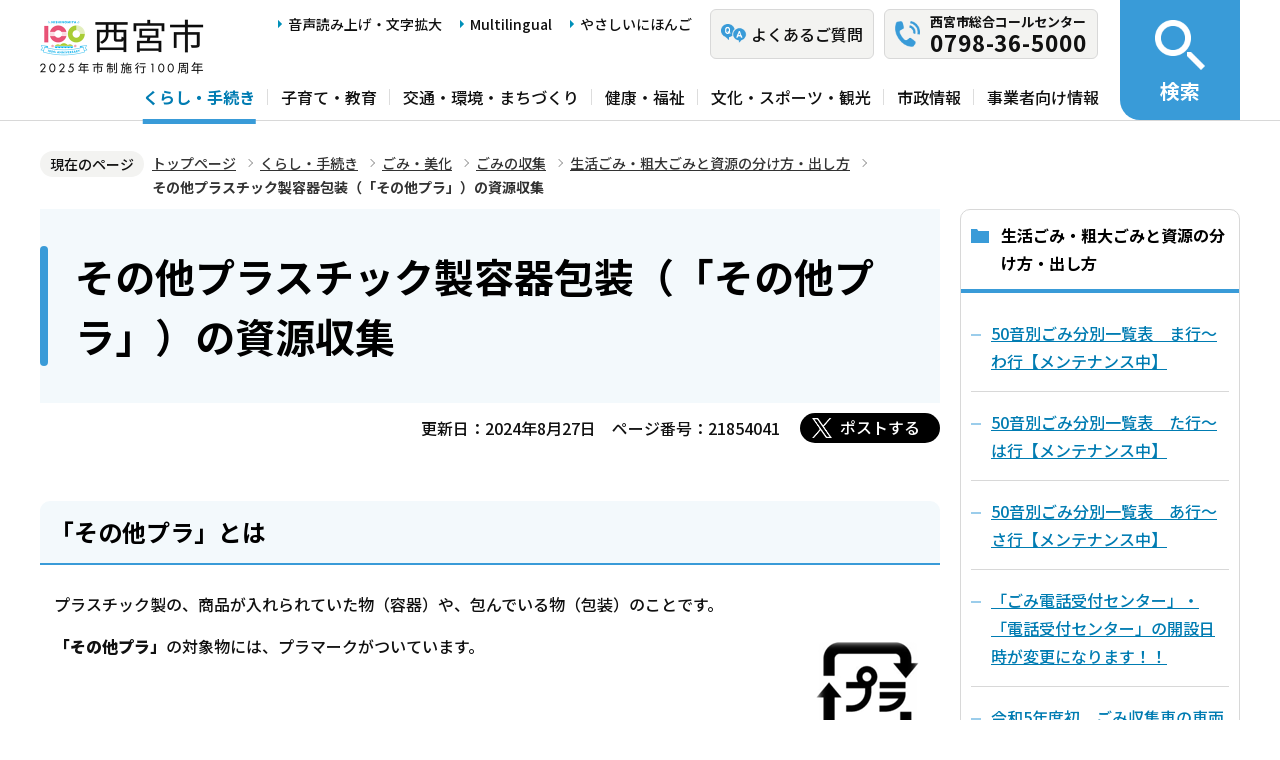

--- FILE ---
content_type: text/html; charset=UTF-8
request_url: https://www.nishi.or.jp/kurashi/gomi/gominoshushu/seikatsugomi/sonotapura.html
body_size: 8849
content:
<!DOCTYPE html>
<html lang="ja" prefix="og: http://ogp.me/ns# article: http://ogp.me/ns/article#">
<head>
<meta name="viewport" content="width=device-width, initial-scale=1">
<meta name="referrer" content="no-referrer-when-downgrade">
<meta charset="UTF-8">
<meta name="Author" content="Nishinomiya City">
<meta http-equiv="X-UA-Compatible" content="IE=edge">
<link rel="shortcut icon" href="/favicon.ico">
<link rel="apple-touch-icon" href="/images/apple-touch-icon.png">
<meta property="og:title" content="その他プラスチック製容器包装（「その他プラ」）の資源収集">
<meta property="og:type" content="article">
<meta property="og:url" content="https://www.nishi.or.jp/kurashi/gomi/gominoshushu/seikatsugomi/sonotapura.html">
<meta property="og:image" content="https://www.nishi.or.jp/images/ogp.png">
<meta property="og:description" content="">



<link rel="stylesheet" media="all" href="/css/2023_style.wysiwyg.css">
<link rel="stylesheet" media="all" href="/css/2023_style.tableconverter.css">
<link rel="stylesheet" media="all" href="/css/2023_style_parts.css">
<link rel="stylesheet" href="/css/2023_style_smph.css" media="screen and (max-width: 1023px)">
<link rel="stylesheet" href="/css/2023_style_pc.css" media="screen and (min-width: 1024px), print">
<link rel="stylesheet" href="/css/2023_style_print.css" media="print">
<link rel="stylesheet" href="/css/lightbox.css" media="screen">
<title>その他プラスチック製容器包装（「その他プラ」）の資源収集｜西宮市ホームページ</title>
<script src="/js/jquery.min.js"></script>
<script src="/js/id.js"></script>




<script src="/js/viewport.js"></script>
<script src="/js/jquery.cookie.min.js"></script>
<script src="/js/analyticscode.js"></script>
<script src="https://tsutaeru.cloud/assets/snippet/js/tsutaeru_mo.js"></script> 
<script>
// <![CDATA[
__tsutaeruMO.init({
access_token: '1bcfcffa-c445-45c4-bc46-d63213e05049',
exclusion_class: 'class_name',
toolbar: {
message: true,
fixed: false
}
});
// ]]>
</script>
<!-- Google Tag Manager -->
<script>
// <![CDATA[
(function(w,d,s,l,i){w[l]=w[l]||[];w[l].push({'gtm.start':new Date().getTime(),event:'gtm.js'});var f=d.getElementsByTagName(s)[0],j=d.createElement(s),dl=l!='dataLayer'?'&l='+l:'';j.async=true;j.src='https://www.googletagmanager.com/gtm.js?id='+i+dl;f.parentNode.insertBefore(j,f);})(window,document,'script','dataLayer','GTM-N3PHRW5');
// ]]>
</script>
<!-- End Google Tag Manager -->
</head>
<body id="base">
<!-- Google Tag Manager (noscript) -->
<noscript><iframe title="Google Tag Manager" src="https://www.googletagmanager.com/ns.html?id=GTM-N3PHRW5" height="0" width="0" style="display:none;visibility:hidden"></iframe></noscript>
<!-- End Google Tag Manager (noscript) -->

<div id="basebg" class="honcyo">
<noscript>
<p class="jsmessage">このホームページではJavaScriptを使用しています。<br>JavaScriptの使用を有効にしていない場合は、一部の機能が正確に動作しない恐れがあります。<br>お手数ですがJavaScriptの使用を有効にしてください。</p>
</noscript>
<div class="blockjump txtno-display"><a id="PTOP">このページの先頭です</a></div>
<p class="blockskip"><a href="#CONT" class="skip">メニューを飛ばして本文へ</a></p>
<div id="baseall" class="baseall">
<!-- ▼ヘッダーここから▼ -->
<header class="header" role="banner">
  <div class="header_wp">
    <div class="header_l">
      <div class="header_r">
        <div class="headlist_wp">
          <div id="header_logo">
            <div>
              <a href="/index.html">
                <img src="/images/header_logo.png" alt="西宮市　NISHINOMIYA CITY">
              </a>
            </div>
          </div><!-- div header_logo -->
          <ul class="headlist1 sp-none">
            <li><a href="https://www.zoomsight-sv2.jp/NISHI/controller/index.html#https://www.nishi.or.jp/">音声読み上げ・文字拡大</a></li>
            <li lang="en"><a href="/multilingual/index.html">Multilingual</a></li>
            <li><a class="easyjp-link" href="https://tsutaeru.cloud/easy.php?uri=https://www.nishi.or.jp/">やさしいにほんご</a></li>
          </ul>
          <ul class="headlist2 sp-none">
            <li class="qaLink"><a href="https://www.nishinomiya-city-callcenter.jp/" target="_blank" rel="noopener noreferrer"><span>よくあるご質問</span></a></li>
            <li class="callcenterLink"><a href="/shisei/koho/sougou-call/20230524121659570.html"><span>西宮市総合コールセンター</span><span class="callcenterTel">0798-36-5000</span></a></li>
          </ul>
        </div><!-- div headlist_wp -->
        <div class="gnavi_wp sp-none">
          <nav aria-label="メインメニュー">
            <ul class="gnavi">
              <li><a href="/kurashi/index.html">くらし・手続き</a></li>
              <li><a href="/kosodate/index.html">子育て・教育</a></li>
              <li><a href="/kotsu/index.html">交通・環境・まちづくり</a></li>
              <li><a href="/kenko/index.html">健康・福祉</a></li>
              <li><a href="/bunka/index.html">文化・スポーツ・観光</a></li>
              <li><a href="/shisei/index.html">市政情報</a></li>
              <li><a href="/jigyoshajoho/index.html">事業者向け情報</a></li>
            </ul>
          </nav>
        </div><!-- div gnavi_wp -->
      </div><!-- div header_r -->
      <div class="spHeadMenu_wp pc-none">
        <ul class="spHeadMenu">
          <li><a href="https://www.nishinomiya-city-callcenter.jp/" target="_blank" rel="noopener noreferrer">FAQ</a></li>
          <li><a href="/shisei/koho/sougou-call/20230524121659570.html">コールセンター</a></li>
          <li><a id="toggle02" href="javascript:void(0)">検索</a></li>
          <li><a id="toggle03" href="javascript:void(0)">メニュー</a></li>
        </ul>
      </div><!-- div spHeadMenu_wp -->
    </div><!-- div header_l -->
    <div class="header_kensaku_btn_wp sp-none">
      <a id="toggle01" href="javascript:void(0)"><span>検索</span></a>
    </div><!-- div header_kensaku_btn_wp -->
    <div class="header_kensaku_menu sp-none" id="header_kensaku_menu">
      <!-- 検索メニュー埋込 -->
    </div><!-- div header_kensaku_menu -->
    <div class="spHeader_kensaku_menu pc-none" id="spHeader_kensaku_menu">
      <!-- SP検索メニュー埋込 -->
    </div><!-- div spHeader_kensaku_menu -->
    <div class="spHeader_menu pc-none" id="spHeader_menu">
      <!-- SPメニュー埋込 -->
    </div><!-- div spHeader_menu -->
  </div><!-- div header_wp -->
</header>
<!-- ▲ヘッダーここまで▲ -->
<!--▽パンくずナビ▽-->
<nav aria-label="現在位置">
<div class="pankuzu">
<div class="block">
<div class="box">
<div class="box-inner">
<ol class="clearfix">
<li class="pk-img">現在のページ</li>
<li><a href="/index.html">トップページ</a></li>
<li><a href="../../../index.html">くらし・手続き</a></li>
<li><a href="../../index.html">ごみ・美化</a></li>
<li><a href="../index.html">ごみの収集</a></li>
<li><a href="./index.html">生活ごみ・粗大ごみと資源の分け方・出し方</a></li>
<li class="pk-thispage">その他プラスチック製容器包装（「その他プラ」）の資源収集</li>

</ol>
</div>
</div>
</div>
</div>
</nav>
<!--△パンくずナビ△-->
<!-- ▼メインコンテンツここから▼ -->
<div class="blockjump txtno-display"><a id="CONT">本文ここから</a></div>
<main class="normal_sec">
<div class="wrap clearfix">
<div id="main">



<div class="h1bg"><div><h1>その他プラスチック製容器包装（「その他プラ」）の資源収集</h1></div></div>


<div class="basic-info clearfix">
<div class="basic-box clearfix">
<p class="update">更新日：2024年8月27日</p>
<p class="pagenumber">ページ番号：21854041</p>
<!-- scs_jyogai_start -->
<div class="socialmedia clearfix">
<script src="/js/sns_btn.js"></script>
<div class="sp_box clearfix"><div id="twitter"></div></div>
</div>
<!-- scs_jyogai_end -->

</div>
</div>
<!-- app_pc_body_start -->
<div class="wysiwyg_wp"><div class="h2bg"><div><h2>「その他プラ」とは</h2></div></div><p>プラスチック製の、商品が入れられていた物（容器）や、包んでいる物（包装）のことです。</p><p class="img-right"><img alt="プラマーク" src="sonotapura.images/puramaku11.bmp" height="130" width="114" /></p> <p><strong>「その他プラ」</strong>の対象物には、プラマークがついています。</p><hr class="ClearFloat"><p>市では、容器包装リサイクル法の施行をうけ、平成25年4月から市内全地域で、「その他プラスチック製容器包装」（以下<strong>「その他プラ」</strong>）の資源収集を開始しています。<br>ごみの減量や資源のリサイクルは、最終処分場の不足問題や資源の枯渇等を考える上で取り組まなければならない課題です。ごみの中から、少しでも利用できるものを資源として有効活用できるよう皆さんのご理解ご協力をお願いします。</p><div class="h2bg"><div><h2>「その他プラ」の出し方</h2></div></div><ul><li><strong>収集当日の朝8時までに出してください。</strong></li></ul><ul><li><strong>週1回の収集です。</strong></li></ul><ul><li><strong class="text-color-red"><span class="text-color-red">指定ごみ袋で出してください。</span></strong></li></ul><ul><li><strong>二重袋で出さないでください。</strong></li></ul><p><strong><span class="text-color-red">※</span>リサイクルのための選別は、手作業で行なっています。レジ袋などを内袋として使うと、袋を破って中身を取り出す作業が別に必要となります。</strong></p><p class="img-only"><img alt="" src="sonotapura.images/202207.2sonotapura.png" height="390" width="328" /></p> <p class="img-only"><span><strong class="text-color-red"><span class="text-color-red">指定ごみ袋をご使用ください</span></strong></span></p> <p><strong class="text-color-red"><span class="text-color-red">【出すときの注意】</span></strong></p><p class="img-only"><img alt="リサイクルできなくなります。" src="sonotapura.images/dasutokino.png" height="335" width="646" /></p> <div class="h2bg"><div><h2>「その他プラ」の例</h2></div></div><div class="h3bg"><div><h3><strong>【ボトル類】</strong></h3></div></div><p>シャンプー、リンス、洗剤、漂白剤など<br><strong><span class="text-color-red">※</span>使い切り水で軽くすすいで、ふたをはずして出してください</strong></p><p class="img-only"><img alt="ボトル類" src="sonotapura.images/botorub.png" height="249" width="327" /></p> <div class="h3bg"><div><h3><strong>【袋・包装類】</strong></h3></div></div><p>レジ袋・衣料品・日用品の袋など、パン・ラーメン・冷凍食品・インスタント食品などの袋<br>ペットボトルのラベル、お菓子の外装</p><p><strong><span class="text-color-red">※</span>汚れていないものを出してください<br><span class="text-color-red">※</span>菓子類の包装などは、中身が残らないようにして出してください</strong></p><p class="img-only"><img alt="袋" src="sonotapura.images/gaisoufukuro.png" height="241" width="685" /></p> <br><p class="img-only"><img alt="レジ袋、生活用品の袋類" src="sonotapura.images/rejibukuroixyouzai.png" height="245" width="337" /></p> <div class="h3bg"><div><h3><strong>【プラスチック製の外装・ふた類・果物用ネット】</strong></h3></div></div><p>ペットボトルなどのキャップ類、プラスチック製のふたやラベルみかん、タマネギなどのネット<br>商品を保護する緩衝材やシート</p><p class="img-left"><img alt="ペットボトルなどのキャップ類" src="sonotapura.images/kixyaxtupu.png" height="242" width="328" /></p> <p class="img-left"><img alt="果物、家電製品などを保護する緩衝材" src="sonotapura.images/kannsixyouzai.png" height="243" width="326" /></p> <p class="img-only"><img alt="果物、野菜などのネット類" src="sonotapura.images/narkamino.png" height="246" width="333" /></p> <div class="h3bg"><div><h3><strong>【詰め替え容器類】</strong></h3></div></div><p>シャンプー、洗剤、漂白剤などの詰め替え容器<br><strong><span class="text-color-red">※</span>使い切り水で軽くすすいで、ふたをはずして出してください</strong></p><p class="img-only"><img alt="シャンプー、洗剤などの詰め替え容器類" src="sonotapura.images/tumekae.png" height="250" width="328" /></p> <div class="h3bg"><div><h3><strong>【パック・容器類・商品固定用発泡スチロール類】</strong></h3></div></div><p>卵、果物、ハムなどのパック</p><p>化粧品、日用品などの商品固定用パック</p><p>家電製品などの容器類</p><p><strong><span class="text-color-red">※</span>紙が付着していたり、ラベルがついたパックなどは、はがさずにそのまま出してください</strong></p><p class="img-left"><img alt="卵、野菜、果物などのパック類" src="sonotapura.images/paxtuku.png" height="245" width="335" /></p> <p class="img-left"><img alt="家電製品などの容器類" src="sonotapura.images/youukiruii.png" height="246" width="335" /></p> <br><p class="img-only"><img alt="弁当、納豆などの発砲スチロール類" src="sonotapura.images/sutiro-ru.png" height="220" width="296" /></p> <div class="h3bg"><div><h3><strong>【錠剤、目薬などの容器類】</strong></h3></div></div><p>錠剤、目薬、粉薬などの容器<br><strong><span class="text-color-red">※</span>銀色の包装もそのまま出してください</strong></p><p class="img-only"><img alt="錠剤、目薬などの容器類" src="sonotapura.images/youkiai.png" height="239" width="329" /></p> <div class="h3bg"><div><h3><strong>【プラスチック製の仕切り類】</strong></h3></div></div><p class="img-only">カレー、シチュー、お菓子、冷凍食品などの仕切りトレイ類<br><strong><span class="text-color-red">※</span>汚れていたら、水で軽くすすいで出してください</strong></p> <p class="img-only"><img alt="菓子、冷凍食品などの仕切りトレイ類" src="sonotapura.images/ttoreiiti.png" height="248" width="330" /></p> <div class="h3bg"><div><h3><strong>【プラスチック製カップ】</strong></h3></div></div><p>カップめん、プリン、ヨーグルト、アイスなどのカップ<br><strong><span class="text-color-red">※</span>インスタント麺などの容器は、中身が残っていたら、水で軽くすすいで出してください</strong></p><p class="img-only"><img alt="カップ麺、ヨーグルトなどのカップ類" src="sonotapura.images/ktyupuouzai.png" height="248" width="337" /></p> <div class="h3bg"><div><h3><strong>【プラスチック製のトレイ（白・色つき）類】</strong></h3></div></div><p>お肉、魚、野菜、お惣菜などのトレイ<br><strong><span class="text-color-red">※</span>水で軽くすすいで出してください</strong></p><p class="img-only"><img alt="肉、魚、惣菜などのトレイ類" src="sonotapura.images/toreiini.png" height="247" width="339" /></p> <div class="h3bg"><div><h3><strong>【チューブ類】</strong></h3></div></div><p>練り歯磨き、洗顔料などのチューブ類</p><p><strong><span class="text-color-red">※</span>中身が残っていたら、水で軽くすすいで出してください</strong></p><p class="img-left"><img alt="ケチャップ、マヨネーズなどのチューブ類" src="sonotapura.images/tixyubu.png" height="248" width="334" /></p> <p class="img-left"><img alt="練り歯磨き、洗顔料などのチューブ類" src="sonotapura.images/tixyuubu.png" height="249" width="332" /></p> <hr class="ClearFloat"><br><div class="h2bg"><div><h2>商品そのものはその他プラには該当しません「もやすごみ」で出してください</h2></div></div><div class="h3bg"><div><h3><strong>【対象外のもの】<span class="text-color-red">「もやすごみ」で出してください</span></strong></h3></div></div><p class="img-only"><img alt="商品そのものや容器や包装でないもの" src="sonotapura.images/no.png" height="348" width="512" /></p> <p class="img-only"><strong>「その他プラ」</strong>ではないプラスチック類</p> <p><strong class="text-color-red"><span class="text-color-red">プラスチック製の風呂のいす、バケツ、洗面器、保存用ケース、歯ブラシ、レジャーシート、ストロー、カセットテープ、ビデオテープ、洗剤の計量スプーン、プラスチック製の使い捨てライター、タッパー容器、CD・ケース、プラスチック製道具入れ、網カゴ、おもちゃ、シャーペン、ものさし、クリアファイルなど</span></strong></p><div class="h3bg"><div><h3><strong>【間違えやすいもの】<span class="text-color-red">「もやすごみ」で出してください</span></strong></h3></div></div><p class="img-only"><img alt="間違えやすい物。保存パック、ダイレクトメールの袋、荷造りテープ、クリーニングカバー" src="sonotapura.images/ono.png" height="200" width="649" /></p> <br><p><strong>【出し方の例】</strong></p><ul><li>プラスチック製の小物入れ→<strong class="text-color-red"><span class="text-color-red">「もやすごみ」</span></strong>へ（大きさによっては粗大ごみへ）</li><li>プラスチック製のおもちゃ→<strong class="text-color-red"><span class="text-color-red">「もやすごみ」</span></strong>へ（大きさによっては粗大ごみへ）</li><li>ビデオテープやカセットテープ（ケースを含む）→<strong class="text-color-red"><span class="text-color-red">「もやすごみ」</span></strong>へ</li><li>CDやMD（ケースを含む）→<strong class="text-color-red"><span class="text-color-red">「もやすごみ」</span></strong>へ</li><li>対象品であっても汚れがひどく、簡単にきれいにできないもの→<strong class="text-color-red"><span class="text-color-red">「もやすごみ」</span></strong>へ</li></ul><div class="h2bg"><div><h2>リサイクル品の事例</h2></div></div><p class="img-only"><img alt="リサイクル品の事例。" src="sonotapura.images/risaikurusaretamono.png" height="478" width="659" /></p> <div class="h2bg"><div><h2>ごみと資源の分け方や出し方、ごみカレンダー</h2></div></div><div class="h3bg"><div><h3>リンク</h3></div></div><ul><li>「<a href="/kurashi/gomi/gominoshushu/hello-gomi.html" class="innerLink">ハローごみ」ごみと資源の出し方・分け方【保存版】</a></li><li><a href="/homepage/gomicalendar/index.html" class="innerLink">ごみカレンダー</a></li></ul></div>

<!-- app_pc_body_end -->











<div id="contact">
  <div class="contact_left">
    <h2><span>お問い合わせ先</span></h2>
    
      <p class="contact_name">
        <a class="innerLink" href="/soshiki/01380038/0146003820/014700382010/index.html">美化企画課</a>
      </p>
    
  </div>
  <div class="contact_right">
    <p class="address">西宮市西宮浜3丁目8</p>
    <div class="tel_wp">
      <p class="tel"><span class="title">電話番号：</span>0798-35-8653</p>
      
    </div>
    
    <p class="contact-form"><a class="innerLink" href="https://www.nishi.or.jp/cgi-bin/formmail/formmail.cgi?d=014700382010"><span class="contact-link2">お問合せメールフォーム</span></a></p>
  </div>
</div>








<form action="/cgi-bin/vote/vote.cgi" method="post" id="formmail" name="formmail" class="feedback">
<h2>この情報はお役に立ちましたか？</h2>
<fieldset class="fedd1">
<legend>この情報はお役に立ちましたか？</legend>
<input type="radio" name="question1" value="分かりやすかった" id="q1-point2" checked="checked"><label for="q1-point2">分かりやすかった</label>
<input type="radio" name="question1" value="分かりにくかった" id="q1-point1"><label for="q1-point1">分かりにくかった</label>
</fieldset>
<fieldset class="fedd2">
<legend>このページは見つけやすかったですか？</legend>
<input type="radio" name="question2" value="見つけやすかった" id="q2-point2" checked="checked"><label for="q2-point2">見つけやすかった</label>
<input type="radio" name="question2" value="見つけにくかった" id="q2-point1"><label for="q2-point1">見つけにくかった</label>
</fieldset>
<div>
<input type="hidden" name="url" value="/kurashi/gomi/gominoshushu/seikatsugomi/sonotapura.html">
<input type="hidden" name="title" value="その他プラスチック製容器包装（「その他プラ」）の資源収集">
<input type="hidden" name="tanto" value="美化企画課">
</div>
<div class="submitbox"><input type="submit" name="submit" class="fedbt" value="送信"></div>
</form>






<div class="txtno-display">本文ここまで</div>
</div><!-- /div main -->
<div id="localnavi" class="sp-none">
<nav>
<!-- ▽ローカルナビ▽ -->

<div class="losubnavi">
<h2><span>生活ごみ・粗大ごみと資源の分け方・出し方</span></h2>
<ul>
<li><a href="/kurashi/gomi/gominoshushu/seikatsugomi/50onbetubunbetuma-wa.html"><span class="sblock">50音別ごみ分別一覧表　ま行～わ行【メンテナンス中】</span></a></li>
<li><a href="/kurashi/gomi/gominoshushu/seikatsugomi/50onbetubunbetuta-ha.html"><span class="sblock">50音別ごみ分別一覧表　た行～は行【メンテナンス中】</span></a></li>
<li><a href="/kurashi/gomi/gominoshushu/seikatsugomi/50onbetubunbetua-sa.html"><span class="sblock">50音別ごみ分別一覧表　あ行～さ行【メンテナンス中】</span></a></li>
<li><a href="/kurashi/gomi/gominoshushu/seikatsugomi/sodaiuketukehennkou.html"><span class="sblock">「ごみ電話受付センター」・「電話受付センター」の開設日時が変更になります！！</span></a></li>
<li><a href="/kurashi/gomi/gominoshushu/seikatsugomi/20230510.html"><span class="sblock">令和5年度初　ごみ収集車の車両火災が発生しました！！　</span></a></li>
<li><a href="/kurashi/gomi/gominoshushu/seikatsugomi/20220602102641467.html"><span class="sblock">LINE（ライン）でごみの分別が確認できます。</span></a></li>
<li><a href="/kurashi/gomi/gominoshushu/seikatsugomi/0761932inuneko.html"><span class="sblock">亡くなっている動物（犬・猫など）の引き取り</span></a></li>
<li><a href="/kurashi/gomi/gominoshushu/seikatsugomi/seikatsu-gomi.html"><span class="sblock">生活系ごみ</span></a></li>
<li><span class="now"><span class="sblock">その他プラスチック製容器包装（「その他プラ」）の資源収集</span></span></li>
<li><a href="/kurashi/gomi/gominoshushu/seikatsugomi/eakon-tv-shobun.html"><span class="sblock">エアコン・テレビ（ブラウン管式、液晶式、プラズマ式）・冷蔵（凍）庫・洗濯機・衣類乾燥機の処分</span></a></li>
<li><a href="/kurashi/gomi/gominoshushu/seikatsugomi/kaeipc-shobun.html"><span class="sblock">家庭用パソコンの処分</span></a></li>
<li><a href="/kurashi/gomi/gominoshushu/seikatsugomi/nirinsha.html"><span class="sblock">自動二輪車（原動機付自転車を含む）の処理について</span></a></li>
<li><a href="/kurashi/gomi/gominoshushu/seikatsugomi/cassettebonbe.html"><span class="sblock">カセットコンロのボンベは必ず使い切ってから</span></a></li>
<li><a href="/kurashi/gomi/gominoshushu/seikatsugomi/hikkoshigomi.html"><span class="sblock">引越しのごみや大掃除のごみはマナーを守って処分しましょう</span></a></li>
<li><a href="/kurashi/gomi/gominoshushu/seikatsugomi/inu-nekoshitai.html"><span class="sblock">人が亡くなられた時に使用していた寝具などの引き取り</span></a></li>
<li><a href="/kurashi/gomi/gominoshushu/seikatsugomi/moshikomi.html"><span class="sblock">粗大ごみの収集には、申し込み予約が必要です。</span></a></li>
<li><a href="/kurashi/gomi/gominoshushu/seikatsugomi/ryokinhyo.html"><span class="sblock">粗大（大型）ごみ料金表</span></a></li>
<li><a href="/kurashi/gomi/gominoshushu/seikatsugomi/konnzatu-haru.html"><span class="sblock">粗大ごみの申込みが大変混み合っております。</span></a></li>
<li><a href="/kurashi/gomi/gominoshushu/seikatsugomi/haraimodosi-sisetu.html"><span class="sblock">粗大ごみ処理券払い戻し施設</span></a></li>
<li><a href="/kurashi/gomi/gominoshushu/seikatsugomi/sodaigomi_jusho.html"><span class="sblock">粗大ごみ処理券取扱店一覧　住所五十音順</span></a></li>
<li><a href="/kurashi/gomi/gominoshushu/seikatsugomi/sodaigomi_tenpo.html"><span class="sblock">粗大ごみ処理券取扱店一覧　店舗五十音順</span></a></li>
</ul>
</div>

<!-- △ローカルナビ△ -->
<!-- ▽レコメンド▽ -->

<div class="lobgbox lorecommend">
<h2 class="h2txt">このページを見ている人はこんなページも見ています</h2>
<ul>
<li class="pagelinkin"><a href="/kurashi/gomi/gominoshushu/hello-gomi.html"> ハローごみ　ごみと資源の出し方・分け方【現行版】と【新分別区分導入版】</a></li>
<li class="pagelinkin"><a href="/kurashi/gomi/gominoshushu/reiwa8bunnbetu.html"> 令和8年度から分別区分・収集回数が変わります！</a></li>
<li class="pagelinkin"><a href="/kurashi/gomi/gominoshushu/seikatsugomi/50onbetubunbetua-sa.html"> 50音別ごみ分別一覧表　あ行～さ行【メンテナンス中】</a></li>
</ul>
</div>

<!-- △レコメンド△ -->
<!-- ▽類似▽ -->

<div class="lobgbox losimilarpage">
<h2 class="h2txt">類似ページ</h2>
<ul>
<li class="pagelinkin"><a href="/hayabikiindex/gomi/gomiguido/siteihukuro_suta-to.html" class="simipar_page"> 令和4年4月1日より生活系指定ごみ袋制度がスタートしています</a></li>
<li class="pagelinkin"><a href="/shisei/mayor/column/column_2023/20230605161340781.html" class="simipar_page"> 市長コラム　令和5年（2023年）6月</a></li>
<li class="pagelinkin"><a href="/kotsu/kankyo/ondankataisaku/plasma.html" class="simipar_page"> プラスチック・スマート・アクションにしのみや</a></li>

</ul>
</div>

<!-- △類似△ -->
<p class="linkbttxt lojoho"><a href="/aboutweb/infoloss.html">情報が見つからないときは</a></p>
<div class="guidance"><img src="/images/spacer.gif" alt="サブナビゲーションここまで" width="1" height="1"></div>
</nav>
</div><!-- div localnavi -->
</div><!-- /div wrap -->
</main><!-- /main normal_sec -->

<!-- ▼フッターここから▼ -->
<div class="footer_wp">
  <footer>
    <div class="footer_top">
      <ul class="footer_link_wp">
        <li><a href="/sitemap.html">サイトマップ</a></li>
        <li><a href="/shisei/seisaku/johokasuishin/shikannkeisya/shikankeisha.html">市関係者向け</a></li>
        <li><a href="/aboutweb/tsukaikata.html">このサイトの使い方</a></li>
        <li><a href="/aboutweb/accessibilitypolicy/index.html">アクセシビリティポリシー</a></li>
        <li><a href="/aboutweb/sitepolicy.html">サイトポリシー</a></li>
        <li><a href="/aboutweb/privacypolicy.html">プライバシーポリシー</a></li>
        <li><a href="/aboutweb/link-kikan.html">リンク集</a></li>
      </ul>
    </div>
    <div class="footer_bottom">
      <div class="footer_bottom_con">
        <div class="footer_l">
          <div class="footer_logo">
            <h2>
              <img src="/images/footer_logo.png" alt="">
              <span>西宮市役所</span>
            </h2>
            <p class="hojin_number">法人番号8000020282049</p>
          </div>
          <div class="footer_address_wp">
            <address>
              〒662-8567　兵庫県西宮市六湛寺町10番3号（本庁舎）
            </address>
            <a href="/shisei/shinogaiyo/shitsumujikan/shitsumujikan.html">窓口受付時間についてはこちら</a>
            <div class="footer_callcenter">
              <p class="footer_callcenter_title">西宮市総合コールセンター</p>
              <p class="footer_callcenter_tel">
                <span class="footer_callcenter_tel_l">電話番号：</span>
                <span class="footer_callcenter_tel_r">0798-36-5000</span>
              </p>
              <p class="footer_callcenter_txt">
                <span class="footer_callcenter_txt_l" data-nosnippet="">受付時間：</span>
                <span class="footer_callcenter_txt_r">
                  <span data-nosnippet="">平日　午前8時30分から午後7時</span>
                  <span data-nosnippet="">土曜・日曜・祝日・12月29日から12月31日　午前9時から午後5時</span>
                  <span data-nosnippet="">（※1月1日から1月3日は休み。）</span>
                </span>
              </p>
            </div>
          </div>
        </div>
        <div class="footer_r">
          <div class="footer_annai_link">
            <a href="/access/sonotashisetsu/honchosha/shuhenannai.html">市役所・支所周辺案内</a>
          </div>
        </div>
        <div id="pagetop" class="page-top"> <a href="#PTOP"><img src="/images/2023_btn_pagetop.png" alt="ページ上部へ"></a></div>
      </div>  
    </div>
    <div class="f0copy" lang="en">Copyright 1997 Nishinomiya City</div>
    <div class="foot_top_link pc-none"><a href="/index.html"><span>西宮市トップページに戻る</span></a></div>
  </footer>
</div><!-- div footer_wp -->
<!-- ▲フッターここまで▲ -->
</div><!-- /div baseall -->
</div><!-- /div basebg -->
<script src="/js/jquery.lightbox-0.5.min.js"></script>
<script src="/js/2023_common.js"></script>

<script type="text/javascript" src="/_Incapsula_Resource?SWJIYLWA=719d34d31c8e3a6e6fffd425f7e032f3&ns=1&cb=1322468597" async></script></body>
</html>

--- FILE ---
content_type: text/html; charset=UTF-8
request_url: https://www.nishi.or.jp/files/spHeader_menu.html
body_size: 680
content:
<div class="sp_menu_wp">
  <div class="sp_gnavi">
    <ul>
      <li><a href="/kurashi/index.html">くらし・手続き</a></li>
      <li><a href="/kosodate/index.html">子育て・教育</a></li>
      <li><a href="/kotsu/index.html">交通・環境・まちづくり</a></li>
      <li><a href="/kenko/index.html">健康・福祉</a></li>
      <li><a href="/bunka/index.html">文化・スポーツ・観光</a></li>
      <li><a href="/shisei/index.html">市政情報</a></li>
      <li><a href="/jigyoshajoho/index.html">事業者向け情報</a></li>
    </ul>
  </div>
  <div class="sp_menu_link1">
    <ul>
      <li><a href="/shisei/mayor/index.html">市長の執務室</a></li>
      <li><a href="/nishinomiyashigikai/index.html">西宮市議会</a></li>
      <li><a href="/event/calendar/list_calendar.html">イベントカレンダー</a></li>
      <li><a href="/sitemap.html">サイトマップ</a></li>
    </ul>
  </div>
  <div class="sp_menu_link2">
    <ul>
      <li lang="en"><a href="/multilingual/index.html">Multilingual</a></li>
      <li><a class="easyjp-link" href="https://tsutaeru.cloud/easy.php?uri=https://www.nishi.or.jp/">やさしいにほんご</a></li>
    </ul>
  </div>
</div>